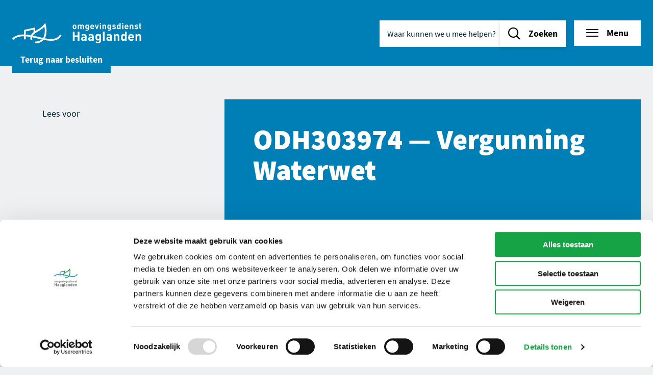

--- FILE ---
content_type: text/html; charset=UTF-8
request_url: https://omgevingsdiensthaaglanden.nl/besluiten/odh303974/
body_size: 9001
content:
<!DOCTYPE html>
<html lang="nl-NL">
<head>
    <meta charset="UTF-8" />
    <meta name="viewport" content="width=device-width, initial-scale=1" />
    <meta name="application-name" content="Omgevingsdienst Haaglanden"/>

    <meta name='robots' content='index, follow, max-image-preview:large, max-snippet:-1, max-video-preview:-1' />
	<style>img:is([sizes="auto" i], [sizes^="auto," i]) { contain-intrinsic-size: 3000px 1500px }</style>
	
	<!-- This site is optimized with the Yoast SEO Premium plugin v22.1 (Yoast SEO v22.4) - https://yoast.com/wordpress/plugins/seo/ -->
	<title>ODH303974 - Omgevingsdienst Haaglanden</title>
	<link rel="canonical" href="https://omgevingsdiensthaaglanden.nl/besluiten/odh303974/" />
	<meta property="og:locale" content="nl_NL" />
	<meta property="og:type" content="article" />
	<meta property="og:title" content="ODH303974" />
	<meta property="og:url" content="https://omgevingsdiensthaaglanden.nl/besluiten/odh303974/" />
	<meta property="og:site_name" content="Omgevingsdienst Haaglanden" />
	<meta property="article:modified_time" content="2023-03-30T04:32:31+00:00" />
	<meta name="twitter:card" content="summary_large_image" />
	<script type="application/ld+json" class="yoast-schema-graph">{"@context":"https://schema.org","@graph":[{"@type":"WebPage","@id":"https://omgevingsdiensthaaglanden.nl/besluiten/odh303974/","url":"https://omgevingsdiensthaaglanden.nl/besluiten/odh303974/","name":"ODH303974 - Omgevingsdienst Haaglanden","isPartOf":{"@id":"https://omgevingsdiensthaaglanden.nl/#website"},"datePublished":"2022-05-01T22:00:00+00:00","dateModified":"2023-03-30T04:32:31+00:00","breadcrumb":{"@id":"https://omgevingsdiensthaaglanden.nl/besluiten/odh303974/#breadcrumb"},"inLanguage":"nl-NL","potentialAction":[{"@type":"ReadAction","target":["https://omgevingsdiensthaaglanden.nl/besluiten/odh303974/"]}]},{"@type":"BreadcrumbList","@id":"https://omgevingsdiensthaaglanden.nl/besluiten/odh303974/#breadcrumb","itemListElement":[{"@type":"ListItem","position":1,"name":"Home","item":"https://omgevingsdiensthaaglanden.nl/"},{"@type":"ListItem","position":2,"name":"Besluiten","item":"https://omgevingsdiensthaaglanden.nl/besluiten/"},{"@type":"ListItem","position":3,"name":"ODH303974"}]},{"@type":"WebSite","@id":"https://omgevingsdiensthaaglanden.nl/#website","url":"https://omgevingsdiensthaaglanden.nl/","name":"Omgevingsdienst Haaglanden","description":"","publisher":{"@id":"https://omgevingsdiensthaaglanden.nl/#organization"},"potentialAction":[{"@type":"SearchAction","target":{"@type":"EntryPoint","urlTemplate":"https://omgevingsdiensthaaglanden.nl/?s={search_term_string}"},"query-input":"required name=search_term_string"}],"inLanguage":"nl-NL"},{"@type":"Organization","@id":"https://omgevingsdiensthaaglanden.nl/#organization","name":"Omgevingsdienst Haaglanden","url":"https://omgevingsdiensthaaglanden.nl/","logo":{"@type":"ImageObject","inLanguage":"nl-NL","@id":"https://omgevingsdiensthaaglanden.nl/#/schema/logo/image/","url":"https://omgevingsdiensthaaglanden.nl/wp-content/uploads/logo.png","contentUrl":"https://omgevingsdiensthaaglanden.nl/wp-content/uploads/logo.png","width":253,"height":40,"caption":"Omgevingsdienst Haaglanden"},"image":{"@id":"https://omgevingsdiensthaaglanden.nl/#/schema/logo/image/"}}]}</script>
	<!-- / Yoast SEO Premium plugin. -->



<style id='wp-emoji-styles-inline-css' type='text/css'>

	img.wp-smiley, img.emoji {
		display: inline !important;
		border: none !important;
		box-shadow: none !important;
		height: 1em !important;
		width: 1em !important;
		margin: 0 0.07em !important;
		vertical-align: -0.1em !important;
		background: none !important;
		padding: 0 !important;
	}
</style>
<style id='classic-theme-styles-inline-css' type='text/css'>
/*! This file is auto-generated */
.wp-block-button__link{color:#fff;background-color:#32373c;border-radius:9999px;box-shadow:none;text-decoration:none;padding:calc(.667em + 2px) calc(1.333em + 2px);font-size:1.125em}.wp-block-file__button{background:#32373c;color:#fff;text-decoration:none}
</style>
<style id='global-styles-inline-css' type='text/css'>
:root{--wp--preset--aspect-ratio--square: 1;--wp--preset--aspect-ratio--4-3: 4/3;--wp--preset--aspect-ratio--3-4: 3/4;--wp--preset--aspect-ratio--3-2: 3/2;--wp--preset--aspect-ratio--2-3: 2/3;--wp--preset--aspect-ratio--16-9: 16/9;--wp--preset--aspect-ratio--9-16: 9/16;--wp--preset--color--black: #000000;--wp--preset--color--cyan-bluish-gray: #abb8c3;--wp--preset--color--white: #ffffff;--wp--preset--color--pale-pink: #f78da7;--wp--preset--color--vivid-red: #cf2e2e;--wp--preset--color--luminous-vivid-orange: #ff6900;--wp--preset--color--luminous-vivid-amber: #fcb900;--wp--preset--color--light-green-cyan: #7bdcb5;--wp--preset--color--vivid-green-cyan: #00d084;--wp--preset--color--pale-cyan-blue: #8ed1fc;--wp--preset--color--vivid-cyan-blue: #0693e3;--wp--preset--color--vivid-purple: #9b51e0;--wp--preset--gradient--vivid-cyan-blue-to-vivid-purple: linear-gradient(135deg,rgb(6,147,227) 0%,rgb(155,81,224) 100%);--wp--preset--gradient--light-green-cyan-to-vivid-green-cyan: linear-gradient(135deg,rgb(122,220,180) 0%,rgb(0,208,130) 100%);--wp--preset--gradient--luminous-vivid-amber-to-luminous-vivid-orange: linear-gradient(135deg,rgb(252,185,0) 0%,rgb(255,105,0) 100%);--wp--preset--gradient--luminous-vivid-orange-to-vivid-red: linear-gradient(135deg,rgb(255,105,0) 0%,rgb(207,46,46) 100%);--wp--preset--gradient--very-light-gray-to-cyan-bluish-gray: linear-gradient(135deg,rgb(238,238,238) 0%,rgb(169,184,195) 100%);--wp--preset--gradient--cool-to-warm-spectrum: linear-gradient(135deg,rgb(74,234,220) 0%,rgb(151,120,209) 20%,rgb(207,42,186) 40%,rgb(238,44,130) 60%,rgb(251,105,98) 80%,rgb(254,248,76) 100%);--wp--preset--gradient--blush-light-purple: linear-gradient(135deg,rgb(255,206,236) 0%,rgb(152,150,240) 100%);--wp--preset--gradient--blush-bordeaux: linear-gradient(135deg,rgb(254,205,165) 0%,rgb(254,45,45) 50%,rgb(107,0,62) 100%);--wp--preset--gradient--luminous-dusk: linear-gradient(135deg,rgb(255,203,112) 0%,rgb(199,81,192) 50%,rgb(65,88,208) 100%);--wp--preset--gradient--pale-ocean: linear-gradient(135deg,rgb(255,245,203) 0%,rgb(182,227,212) 50%,rgb(51,167,181) 100%);--wp--preset--gradient--electric-grass: linear-gradient(135deg,rgb(202,248,128) 0%,rgb(113,206,126) 100%);--wp--preset--gradient--midnight: linear-gradient(135deg,rgb(2,3,129) 0%,rgb(40,116,252) 100%);--wp--preset--font-size--small: 13px;--wp--preset--font-size--medium: 20px;--wp--preset--font-size--large: 36px;--wp--preset--font-size--x-large: 42px;--wp--preset--spacing--20: 0.44rem;--wp--preset--spacing--30: 0.67rem;--wp--preset--spacing--40: 1rem;--wp--preset--spacing--50: 1.5rem;--wp--preset--spacing--60: 2.25rem;--wp--preset--spacing--70: 3.38rem;--wp--preset--spacing--80: 5.06rem;--wp--preset--shadow--natural: 6px 6px 9px rgba(0, 0, 0, 0.2);--wp--preset--shadow--deep: 12px 12px 50px rgba(0, 0, 0, 0.4);--wp--preset--shadow--sharp: 6px 6px 0px rgba(0, 0, 0, 0.2);--wp--preset--shadow--outlined: 6px 6px 0px -3px rgb(255, 255, 255), 6px 6px rgb(0, 0, 0);--wp--preset--shadow--crisp: 6px 6px 0px rgb(0, 0, 0);}:where(.is-layout-flex){gap: 0.5em;}:where(.is-layout-grid){gap: 0.5em;}body .is-layout-flex{display: flex;}.is-layout-flex{flex-wrap: wrap;align-items: center;}.is-layout-flex > :is(*, div){margin: 0;}body .is-layout-grid{display: grid;}.is-layout-grid > :is(*, div){margin: 0;}:where(.wp-block-columns.is-layout-flex){gap: 2em;}:where(.wp-block-columns.is-layout-grid){gap: 2em;}:where(.wp-block-post-template.is-layout-flex){gap: 1.25em;}:where(.wp-block-post-template.is-layout-grid){gap: 1.25em;}.has-black-color{color: var(--wp--preset--color--black) !important;}.has-cyan-bluish-gray-color{color: var(--wp--preset--color--cyan-bluish-gray) !important;}.has-white-color{color: var(--wp--preset--color--white) !important;}.has-pale-pink-color{color: var(--wp--preset--color--pale-pink) !important;}.has-vivid-red-color{color: var(--wp--preset--color--vivid-red) !important;}.has-luminous-vivid-orange-color{color: var(--wp--preset--color--luminous-vivid-orange) !important;}.has-luminous-vivid-amber-color{color: var(--wp--preset--color--luminous-vivid-amber) !important;}.has-light-green-cyan-color{color: var(--wp--preset--color--light-green-cyan) !important;}.has-vivid-green-cyan-color{color: var(--wp--preset--color--vivid-green-cyan) !important;}.has-pale-cyan-blue-color{color: var(--wp--preset--color--pale-cyan-blue) !important;}.has-vivid-cyan-blue-color{color: var(--wp--preset--color--vivid-cyan-blue) !important;}.has-vivid-purple-color{color: var(--wp--preset--color--vivid-purple) !important;}.has-black-background-color{background-color: var(--wp--preset--color--black) !important;}.has-cyan-bluish-gray-background-color{background-color: var(--wp--preset--color--cyan-bluish-gray) !important;}.has-white-background-color{background-color: var(--wp--preset--color--white) !important;}.has-pale-pink-background-color{background-color: var(--wp--preset--color--pale-pink) !important;}.has-vivid-red-background-color{background-color: var(--wp--preset--color--vivid-red) !important;}.has-luminous-vivid-orange-background-color{background-color: var(--wp--preset--color--luminous-vivid-orange) !important;}.has-luminous-vivid-amber-background-color{background-color: var(--wp--preset--color--luminous-vivid-amber) !important;}.has-light-green-cyan-background-color{background-color: var(--wp--preset--color--light-green-cyan) !important;}.has-vivid-green-cyan-background-color{background-color: var(--wp--preset--color--vivid-green-cyan) !important;}.has-pale-cyan-blue-background-color{background-color: var(--wp--preset--color--pale-cyan-blue) !important;}.has-vivid-cyan-blue-background-color{background-color: var(--wp--preset--color--vivid-cyan-blue) !important;}.has-vivid-purple-background-color{background-color: var(--wp--preset--color--vivid-purple) !important;}.has-black-border-color{border-color: var(--wp--preset--color--black) !important;}.has-cyan-bluish-gray-border-color{border-color: var(--wp--preset--color--cyan-bluish-gray) !important;}.has-white-border-color{border-color: var(--wp--preset--color--white) !important;}.has-pale-pink-border-color{border-color: var(--wp--preset--color--pale-pink) !important;}.has-vivid-red-border-color{border-color: var(--wp--preset--color--vivid-red) !important;}.has-luminous-vivid-orange-border-color{border-color: var(--wp--preset--color--luminous-vivid-orange) !important;}.has-luminous-vivid-amber-border-color{border-color: var(--wp--preset--color--luminous-vivid-amber) !important;}.has-light-green-cyan-border-color{border-color: var(--wp--preset--color--light-green-cyan) !important;}.has-vivid-green-cyan-border-color{border-color: var(--wp--preset--color--vivid-green-cyan) !important;}.has-pale-cyan-blue-border-color{border-color: var(--wp--preset--color--pale-cyan-blue) !important;}.has-vivid-cyan-blue-border-color{border-color: var(--wp--preset--color--vivid-cyan-blue) !important;}.has-vivid-purple-border-color{border-color: var(--wp--preset--color--vivid-purple) !important;}.has-vivid-cyan-blue-to-vivid-purple-gradient-background{background: var(--wp--preset--gradient--vivid-cyan-blue-to-vivid-purple) !important;}.has-light-green-cyan-to-vivid-green-cyan-gradient-background{background: var(--wp--preset--gradient--light-green-cyan-to-vivid-green-cyan) !important;}.has-luminous-vivid-amber-to-luminous-vivid-orange-gradient-background{background: var(--wp--preset--gradient--luminous-vivid-amber-to-luminous-vivid-orange) !important;}.has-luminous-vivid-orange-to-vivid-red-gradient-background{background: var(--wp--preset--gradient--luminous-vivid-orange-to-vivid-red) !important;}.has-very-light-gray-to-cyan-bluish-gray-gradient-background{background: var(--wp--preset--gradient--very-light-gray-to-cyan-bluish-gray) !important;}.has-cool-to-warm-spectrum-gradient-background{background: var(--wp--preset--gradient--cool-to-warm-spectrum) !important;}.has-blush-light-purple-gradient-background{background: var(--wp--preset--gradient--blush-light-purple) !important;}.has-blush-bordeaux-gradient-background{background: var(--wp--preset--gradient--blush-bordeaux) !important;}.has-luminous-dusk-gradient-background{background: var(--wp--preset--gradient--luminous-dusk) !important;}.has-pale-ocean-gradient-background{background: var(--wp--preset--gradient--pale-ocean) !important;}.has-electric-grass-gradient-background{background: var(--wp--preset--gradient--electric-grass) !important;}.has-midnight-gradient-background{background: var(--wp--preset--gradient--midnight) !important;}.has-small-font-size{font-size: var(--wp--preset--font-size--small) !important;}.has-medium-font-size{font-size: var(--wp--preset--font-size--medium) !important;}.has-large-font-size{font-size: var(--wp--preset--font-size--large) !important;}.has-x-large-font-size{font-size: var(--wp--preset--font-size--x-large) !important;}
:where(.wp-block-post-template.is-layout-flex){gap: 1.25em;}:where(.wp-block-post-template.is-layout-grid){gap: 1.25em;}
:where(.wp-block-columns.is-layout-flex){gap: 2em;}:where(.wp-block-columns.is-layout-grid){gap: 2em;}
:root :where(.wp-block-pullquote){font-size: 1.5em;line-height: 1.6;}
</style>
<link rel='stylesheet' id='searchwp-forms-css' href='https://omgevingsdiensthaaglanden.nl/wp-content/plugins/searchwp/assets/css/frontend/search-forms.css?ver=4.3.5' type='text/css' media='all' />
<script type="text/javascript" id="wpgmza_data-js-extra">
/* <![CDATA[ */
var wpgmza_google_api_status = {"message":"Engine is not google-maps","code":"ENGINE_NOT_GOOGLE_MAPS"};
/* ]]> */
</script>
<script type="text/javascript" src="https://omgevingsdiensthaaglanden.nl/wp-content/plugins/wp-google-maps/wpgmza_data.js?ver=6.8.3" id="wpgmza_data-js"></script>
<script type="text/javascript" src="https://omgevingsdiensthaaglanden.nl/wp/wp-includes/js/jquery/jquery.min.js?ver=3.7.1" id="jquery-core-js"></script>
<script type="text/javascript" src="https://omgevingsdiensthaaglanden.nl/wp/wp-includes/js/jquery/jquery-migrate.min.js?ver=3.4.1" id="jquery-migrate-js"></script>
<script></script><link rel="EditURI" type="application/rsd+xml" title="RSD" href="https://omgevingsdiensthaaglanden.nl/wp/xmlrpc.php?rsd" />
<link rel='shortlink' href='https://omgevingsdiensthaaglanden.nl/?p=5437' />
<link rel="alternate" title="oEmbed (JSON)" type="application/json+oembed" href="https://omgevingsdiensthaaglanden.nl/wp-json/oembed/1.0/embed?url=https%3A%2F%2Fomgevingsdiensthaaglanden.nl%2Fbesluiten%2Fodh303974%2F" />
<link rel="alternate" title="oEmbed (XML)" type="text/xml+oembed" href="https://omgevingsdiensthaaglanden.nl/wp-json/oembed/1.0/embed?url=https%3A%2F%2Fomgevingsdiensthaaglanden.nl%2Fbesluiten%2Fodh303974%2F&#038;format=xml" />


    <link rel="stylesheet" href="https://omgevingsdiensthaaglanden.nl/wp-content/themes/omgevingsdiensthaaglanden/dist/css/style.min.css?ver=85" />

    <link rel="apple-touch-icon-precomposed" sizes="57x57" href="https://omgevingsdiensthaaglanden.nl/wp-content/themes/omgevingsdiensthaaglanden/dist/img/favicon/apple-touch-icon-57x57.png" />
    <link rel="apple-touch-icon-precomposed" sizes="114x114" href="https://omgevingsdiensthaaglanden.nl/wp-content/themes/omgevingsdiensthaaglanden/dist/img/favicon/apple-touch-icon-114x114.png" />
    <link rel="apple-touch-icon-precomposed" sizes="72x72" href="https://omgevingsdiensthaaglanden.nl/wp-content/themes/omgevingsdiensthaaglanden/dist/img/favicon/apple-touch-icon-72x72.png" />
    <link rel="apple-touch-icon-precomposed" sizes="144x144" href="https://omgevingsdiensthaaglanden.nl/wp-content/themes/omgevingsdiensthaaglanden/dist/img/favicon/apple-touch-icon-144x144.png" />
    <link rel="apple-touch-icon-precomposed" sizes="60x60" href="https://omgevingsdiensthaaglanden.nl/wp-content/themes/omgevingsdiensthaaglanden/dist/img/favicon/apple-touch-icon-60x60.png" />
    <link rel="apple-touch-icon-precomposed" sizes="120x120" href="https://omgevingsdiensthaaglanden.nl/wp-content/themes/omgevingsdiensthaaglanden/dist/img/favicon/apple-touch-icon-120x120.png" />
    <link rel="apple-touch-icon-precomposed" sizes="76x76" href="https://omgevingsdiensthaaglanden.nl/wp-content/themes/omgevingsdiensthaaglanden/dist/img/favicon/apple-touch-icon-76x76.png" />
    <link rel="apple-touch-icon-precomposed" sizes="152x152" href="https://omgevingsdiensthaaglanden.nl/wp-content/themes/omgevingsdiensthaaglanden/dist/img/favicon/apple-touch-icon-152x152.png" />
    <link rel="icon" type="image/png" href="https://omgevingsdiensthaaglanden.nl/wp-content/themes/omgevingsdiensthaaglanden/dist/img/favicon/favicon-196x196.png" sizes="196x196" />
    <link rel="icon" type="image/png" href="https://omgevingsdiensthaaglanden.nl/wp-content/themes/omgevingsdiensthaaglanden/dist/img/favicon/favicon-96x96.png" sizes="96x96" />
    <link rel="icon" type="image/png" href="https://omgevingsdiensthaaglanden.nl/wp-content/themes/omgevingsdiensthaaglanden/dist/img/favicon/favicon-32x32.png" sizes="32x32" />
    <link rel="icon" type="image/png" href="https://omgevingsdiensthaaglanden.nl/wp-content/themes/omgevingsdiensthaaglanden/dist/img/favicon/favicon-16x16.png" sizes="16x16" />
    <link rel="icon" type="image/png" href="https://omgevingsdiensthaaglanden.nl/wp-content/themes/omgevingsdiensthaaglanden/dist/img/favicon/favicon-128.png" sizes="128x128" />
    <meta name="msapplication-TileColor" content="https://omgevingsdiensthaaglanden.nl/wp-content/themes/omgevingsdiensthaaglanden/dist/img/favicon/#FFFFFF" />
    <meta name="msapplication-TileImage" content="https://omgevingsdiensthaaglanden.nl/wp-content/themes/omgevingsdiensthaaglanden/dist/img/favicon/mstile-144x144.png" />
    <meta name="msapplication-square70x70logo" content="https://omgevingsdiensthaaglanden.nl/wp-content/themes/omgevingsdiensthaaglanden/dist/img/favicon/mstile-70x70.png" />
    <meta name="msapplication-square150x150logo" content="https://omgevingsdiensthaaglanden.nl/wp-content/themes/omgevingsdiensthaaglanden/dist/img/favicon/mstile-150x150.png" />
    <meta name="msapplication-wide310x150logo" content="https://omgevingsdiensthaaglanden.nl/wp-content/themes/omgevingsdiensthaaglanden/dist/img/favicon/mstile-310x150.png" />
    <meta name="msapplication-square310x310logo" content="https://omgevingsdiensthaaglanden.nl/wp-content/themes/omgevingsdiensthaaglanden/dist/img/favicon/mstile-310x310.png" />
    
    <!-- Google Tag Manager -->
<script>(function(w,d,s,l,i){w[l]=w[l]||[];w[l].push(
{'gtm.start': new Date().getTime(),event:'gtm.js'}
);var f=d.getElementsByTagName(s)[0],
j=d.createElement(s),dl=l!='dataLayer'?'&l='+l:'';j.async=true;j.src=
'https://www.googletagmanager.com/gtm.js?id='+i+dl;f.parentNode.insertBefore(j,f);
})(window,document,'script','dataLayer','GTM-PR3N3MS');</script>
<!-- End Google Tag Manager -->

    <script src="//cdn-eu.readspeaker.com/script/12754/webReader/webReader.js?pids=wr" type="text/javascript" id="rs_req_Init"></script>
</head>

<body class="wp-singular decision-template-default single single-decision postid-5437 wp-theme-omgevingsdiensthaaglanden wpb-js-composer js-comp-ver-7.3 vc_responsive preload">

    <!-- Google Tag Manager (noscript) -->
<noscript><iframe src="https://www.googletagmanager.com/ns.html?id=GTM-PR3N3MS"
height="0" width="0" style="display:none;visibility:hidden"></iframe></noscript>
<!-- End Google Tag Manager (noscript) -->


    <div data-focusable-area>
    <header id="header">
                <div class="row column header-column">
            <div class="header-inner">

                <div class="skip-links">
    <ul>
        <li>
            <a href="#main" class="show-on-focus button green">
                Naar inhoud
            </a>
        </li>
        <li>
            <a href="#menu-button" class="show-on-focus button green">
                Naar navigatie
            </a>
        </li>
    </ul>
</div>

                <a href="https://omgevingsdiensthaaglanden.nl" class="logo mobile hide-for-large">
    <img src="https://omgevingsdiensthaaglanden.nl/wp-content/themes/omgevingsdiensthaaglanden/dist/img/logo-mobile.svg" alt="Logo Omgevingsdienst Haaglanden"/>
</a>
<a href="https://omgevingsdiensthaaglanden.nl" class="logo show-for-large">
    <img src="https://omgevingsdiensthaaglanden.nl/wp-content/themes/omgevingsdiensthaaglanden/dist/img/logo.svg" alt="Logo Omgevingsdienst Haaglanden"/>
</a>

                <ul class="top-menu">
                    <li>
                        <button class="search-button" data-trigger="search" data-trigger-close="menu" title="Zoeken" aria-expanded="false"><span class="show-for-sr">Zoeken</span></button>

                        <div class="search-form" data-autocomplete data-autocomplete-no-results="Geen resultaten gevonden.">
    <form method="get" action="https://omgevingsdiensthaaglanden.nl" autocomplete="off">
        <label class="show-for-sr" for="search-header">Waar kunnen we u mee helpen?</label>
        <input id="search-header" name="s" type="search" placeholder="Waar kunnen we u mee helpen?" aria-expanded="false" aria-autocomplete="list" aria-controls="autocomplete-header" />
        <button type="submit" class="button"><span>Zoeken</span></button>
    </form>
    <div class="autocomplete">
        <ul id="autocomplete-header" role="listbox" aria-hidden="true"></ul>
    </div>
</div>

                    </li>

                    
                    <li>
                        <button class="button white with-icon icon-left menu readspeaker__read"
                        data-trigger="menu"
                        data-trigger-close="search"
                        aria-expanded="false"
                        title="Menu"
                        id="menu-button"
                        >Menu</button>
                    </li>
                </ul>

                
            </div>
        </div>
    </header>

    <section id="menu-overlay">
        <div class="menu-overlay-content" data-menu-overlay>
            <div class="row expanded">
                <div class="column small-12 large-6 xlarge-7 left-column">
                    <div class="menu-overlay-inner">
                        <h3 class="show-more selected readspeaker__read">Vind informatie over...</h3>

                        
    <nav class="primary-menu" role="navigation">
        <ul>

            
                <li class=" menu-item menu-item-type-custom menu-item-object-custom menu-item-11241">
                    <a href="https://omgevingsdiensthaaglanden.nl/themas/team-advies/" class="readspeaker__read">Advies</a>
                </li>

            
                <li class=" menu-item menu-item-type-post_type menu-item-object-odh-theme menu-item-1060">
                    <a href="https://omgevingsdiensthaaglanden.nl/themas/afval/" class="readspeaker__read">Afval</a>
                </li>

            
                <li class=" menu-item menu-item-type-post_type menu-item-object-odh-theme menu-item-1061">
                    <a href="https://omgevingsdiensthaaglanden.nl/themas/asbest/" class="readspeaker__read">Asbest</a>
                </li>

            
                <li class=" menu-item menu-item-type-post_type menu-item-object-odh-theme menu-item-1062">
                    <a href="https://omgevingsdiensthaaglanden.nl/themas/bodem/" class="readspeaker__read">Bodem</a>
                </li>

            
                <li class=" menu-item menu-item-type-custom menu-item-object-custom menu-item-10541">
                    <a href="https://omgevingsdiensthaaglanden.nl/themas/circulaire-economie/" class="readspeaker__read">Circulaire economie</a>
                </li>

            
                <li class=" menu-item menu-item-type-post_type menu-item-object-odh-theme menu-item-1063">
                    <a href="https://omgevingsdiensthaaglanden.nl/themas/energie-en-duurzaamheid/" class="readspeaker__read">Energie en duurzaamheid</a>
                </li>

            
                <li class=" menu-item menu-item-type-post_type menu-item-object-odh-theme menu-item-1064">
                    <a href="https://omgevingsdiensthaaglanden.nl/themas/geluid/" class="readspeaker__read">Geluid</a>
                </li>

            
                <li class=" menu-item menu-item-type-post_type menu-item-object-odh-theme menu-item-1065">
                    <a href="https://omgevingsdiensthaaglanden.nl/themas/glastuinbouw/" class="readspeaker__read">Glastuinbouw</a>
                </li>

            
                <li class=" menu-item menu-item-type-post_type menu-item-object-odh-theme menu-item-1066">
                    <a href="https://omgevingsdiensthaaglanden.nl/themas/grondwater/" class="readspeaker__read">Grondwater</a>
                </li>

            
                <li class=" menu-item menu-item-type-post_type menu-item-object-odh-theme menu-item-5419">
                    <a href="https://omgevingsdiensthaaglanden.nl/themas/horeca/" class="readspeaker__read">Horeca</a>
                </li>

            
                <li class=" menu-item menu-item-type-post_type menu-item-object-odh-theme menu-item-1068">
                    <a href="https://omgevingsdiensthaaglanden.nl/themas/licht/" class="readspeaker__read">Licht</a>
                </li>

            
                <li class=" menu-item menu-item-type-post_type menu-item-object-odh-theme menu-item-1069">
                    <a href="https://omgevingsdiensthaaglanden.nl/themas/lucht/" class="readspeaker__read">Lucht</a>
                </li>

            
                <li class=" menu-item menu-item-type-post_type menu-item-object-odh-theme menu-item-1070">
                    <a href="https://omgevingsdiensthaaglanden.nl/themas/natuurbescherming/" class="readspeaker__read">Natuur</a>
                </li>

            
                <li class=" menu-item menu-item-type-custom menu-item-object-custom menu-item-10995">
                    <a href="https://omgevingsdiensthaaglanden.nl/themas/odh-geokaarten/" class="readspeaker__read">ODH Geokaarten</a>
                </li>

            
                <li class=" menu-item menu-item-type-post_type menu-item-object-odh-theme menu-item-440">
                    <a href="https://omgevingsdiensthaaglanden.nl/themas/veiligheid/" class="readspeaker__read">Veiligheid</a>
                </li>

            
                <li class=" menu-item menu-item-type-post_type menu-item-object-odh-theme menu-item-1054">
                    <a href="https://omgevingsdiensthaaglanden.nl/themas/vuurwerk/" class="readspeaker__read">Vuurwerk</a>
                </li>

            
        </ul>
    </nav>


                    </div>
                </div>
                <div class="column small-12 large-6 xlarge-5 right-column">
                    <div class="menu-overlay-inner">
                        <h3 class="readspeaker__read">Actueel</h3>

                        
    <nav class="secondary-menu" role="navigation">
        <ul>

            
                <li class=" menu-item menu-item-type-post_type menu-item-object-page menu-item-8203">
                    <a href="https://omgevingsdiensthaaglanden.nl/bekendmakingen/" class="readspeaker__read">Bekendmakingen</a>
                </li>

            
                <li class=" menu-item menu-item-type-post_type menu-item-object-page menu-item-8204">
                    <a href="https://omgevingsdiensthaaglanden.nl/besluiten/" class="readspeaker__read">Besluiten</a>
                </li>

            
                <li class=" menu-item menu-item-type-post_type menu-item-object-page menu-item-1074">
                    <a href="https://omgevingsdiensthaaglanden.nl/dossiers/" class="readspeaker__read">Dossiers</a>
                </li>

            
                <li class=" menu-item menu-item-type-post_type menu-item-object-page menu-item-441">
                    <a href="https://omgevingsdiensthaaglanden.nl/nieuws-agenda/" class="readspeaker__read">Nieuws & agenda</a>
                </li>

            
        </ul>
    </nav>


                        <h3 class="readspeaker__read">Organisatie</h3>

                        
    <nav class="secondary-menu" role="navigation">
        <ul>

            
                <li class=" menu-item menu-item-type-post_type menu-item-object-page menu-item-807">
                    <a href="https://omgevingsdiensthaaglanden.nl/over-ons/" class="readspeaker__read">Over ons</a>
                </li>

            
                <li class=" menu-item menu-item-type-post_type menu-item-object-page menu-item-1076">
                    <a href="https://omgevingsdiensthaaglanden.nl/werken-bij/" class="readspeaker__read">Werken bij</a>
                </li>

            
                <li class=" menu-item menu-item-type-post_type menu-item-object-page menu-item-519">
                    <a href="https://omgevingsdiensthaaglanden.nl/contact/" class="readspeaker__read">Neem contact op</a>
                </li>

            
        </ul>
    </nav>


                        
                    </div>
                </div>
            </div>
        </div>
    </section>
</div>

<div class="mobile-search">

    <div class="search-form" data-autocomplete data-autocomplete-no-results="Geen resultaten gevonden.">
    <form method="get" action="https://omgevingsdiensthaaglanden.nl" autocomplete="off">
        <label class="show-for-sr" for="search-mobile">Waar kunnen we u mee helpen?</label>
        <input id="search-mobile" name="s" type="search" placeholder="Waar kunnen we u mee helpen?" aria-expanded="false" aria-autocomplete="list" aria-controls="autocomplete-mobile" />
        <button type="submit" class="button"><span>Zoeken</span></button>
    </form>
    <div class="autocomplete">
        <ul id="autocomplete-mobile" role="listbox" aria-hidden="true"></ul>
    </div>
</div>

</div>

<div class="search-overlay"></div>

    	

<div class="keyvisual ">

    
    
</div>

    <main id="main" role="main">
        <div class="block-wrapper">

                        
	<div class="grid-wrapper single-decision">
		<div class="row">
			<div class="column small-12 large-4">

				<div class="show-for-large">

					
    <div class="button-wrapper">
        <div class="back-to-button">
            <a href="https://omgevingsdiensthaaglanden.nl/besluiten/" class="button blue">Terug naar <span>Besluiten</span></a>
        </div>
    </div>


				</div>

			</div>
		</div>
		<div class="row">
			<div class="column small-12 large-3">
				<div class="readspeaker-button-container">
					<div id="readspeaker_button1" class="rs_skip rsbtn rs_preserve">
						<a rel="nofollow" class="rsbtn_play" accesskey="L" title="Laat de tekst voorlezen met ReadSpeaker webReader" href="//app-eu.readspeaker.com/cgi-bin/rsent?customerid=12754&amp;lang=nl_nl&amp;readclass=readspeaker__read&amp;url=https%3A%2F%2Fomgevingsdiensthaaglanden.nl">
							<span class="rsbtn_left rsimg rspart">
								<span class="rsbtn_text">
									<span>Lees voor</span>
								</span>
							</span>
							<span class="rsbtn_right rsimg rsplay rspart"></span>
						</a>
					</div>
				</div>
			</div>
			<div class="column small-12 large-8 large-offset-1">

				<div class="introtext-small">
					<h1 class="readspeaker__read">
						ODH303974
						—
						Vergunning Waterwet</h1>
					<div class="company-info">
						<span></span>
					</div>
				</div>

				<section class="block single-decision-detail">

											<h3 class="readspeaker__read">Registratienummer</h3>
						<p class="readspeaker__read">00047624</p>
					
											<h3 class="readspeaker__read">Zaaknummer</h3>
						<p class="readspeaker__read">01024827</p>
					
											<h3 class="readspeaker__read">Datum verzonden</h3>
						<p class="readspeaker__read">02-05-2022</p>
					
											<h3 class="readspeaker__read">Zaaktype</h3>
						<p class="readspeaker__read">Vergunning Waterwet</p>
					
											<h3 class="readspeaker__read">Adres</h3>
						<p class="readspeaker__read">Noordelijk Havenhoofd Scheveningen</p>
					
											<h3 class="readspeaker__read">Datum laatste update</h3>
						<p class="readspeaker__read">30-03-2023</p>
					
											<h3 class="readspeaker__read">Bijlage</h3>
						<a href="https://omgevingsdiensthaaglanden.nl/wp-content/uploads/besluiten/2023/03/30/50096019-d171-4f3e-bfd4-2ccaaec4402b/Besluit%20op%20aanvraag%2001024827-ODH303974_AVG.pdf" class="button green with-icon icon-left download readspeaker__read" target="_blank">
							Besluit op aanvraag 01024827-ODH303974_AVG.pdf
						</a>
					
				</section>

								

			</div>
		</div>
	</div>


        </div>
    </main>

    <footer id="footer">
    <div class="row">
        <div class="column small-12 medium-6 large-3">
            <div class="footer-block">

                
                    <h3 class="readspeaker__read">Contact</h3>

                
                
                    <p class="readspeaker__read">Ma t/m vr 09.00 tot 17:00 uur</p>

                
                
                                        
                    <a class="icon-link icon-left phone readspeaker__read" href="tel:0702189900" aria-label="Contact algemeen: (070) 21 899 00">(070) 21 899 00</a>

                
                
                
                    <div>
                        <a class="button light-grey with-icon icon-right arrow-right readspeaker__read" href="https://omgevingsdiensthaaglanden.nl/contact/" target="">Stuur ons een bericht</a>
                    </div>

                
            </div>

            <div class="footer-block">

                
                    <h3 class="readspeaker__read">Volg ons </h3>

                
                <ul class="social-nav">

                    
                        <li>
                            <a href="https://www.linkedin.com/company/omgevingsdienst-haaglanden/" class="linkedin" title="LinkedIn" target="_blank">
                                <span class="show-for-sr">LinkedIn Omgevingsdienst Haaglanden (opent in een nieuw tabblad)</span>
                            </a>
                        </li>

                    
                    
                        <li>
                            <a href="https://www.instagram.com/omgevingsdiensthaaglanden/" class="instagram" title="Instagram" target="_blank">
                                <span class="show-for-sr">Instagram Omgevingsdienst Haaglanden (opent in een nieuw tabblad)</span>
                            </a>
                        </li>

                    
                    
                        <li>
                            <a href="https://twitter.com/odhl" class="twitter" title="X" target="_blank">
                                <span class="show-for-sr">X Omgevingsdienst Haaglanden (opent in een nieuw tabblad)</span>
                            </a>
                        </li>

                    

                    
                        <li>
                            <a href="https://www.facebook.com/profile.php?id=100069378752285" class="facebook" title="Facebook" target="_blank">
                                <span class="show-for-sr">Facebook Omgevingsdienst Haaglanden (opent in een nieuw tabblad)</span>
                            </a>
                        </li>

                    
                </ul>

                
            </div>
        </div>
        <div class="column small-12 medium-6 large-3">
            <div class="footer-block">

                
                    <h3 class="readspeaker__read">Overlast melden?</h3>

                
                
                    <p class="readspeaker__read">U kunt 24/7 een milieuklacht indienen</p>

                
                
                    <a class="icon-link icon-left phone readspeaker__read" href="tel:0888333555" aria-label="Overlast melden?: 0888 - 333 555">0888 - 333 555</a>

                
            </div>
            <div class="footer-block">

                
                    <h3 class="readspeaker__read">Adres</h3>

                
                
                    <div class="readspeaker__read"><p>Zuid-Hollandplein 1<br />
2596 AW Den Haag</p>
<p><a href="https://goo.gl/maps/mTgVTaiBrfRKAc5J9" rel="noopener" aria-label="Google Maps, adres: Zuid-Hollandplein 1, Den Haag (opent in een nieuw tabblad)"><span aria-hidden="true">Route met Google Maps</span></a></p>
</div>

                
            </div>
        </div>
        <div class="column small-12 medium-6 large-6">
            <div class="footer-block">

                
                    <h3 class="readspeaker__read">Ons werkgebied</h3>

                
                
                    <img class="footer-map-image" alt="Ons werkgebied" src="https://omgevingsdiensthaaglanden.nl/wp-content/uploads/Werkgebied-ODH.png"/>

                
                
            </div>
        </div>
    </div>
    <div class="row column">

        <nav class="copyright">
            <ul>
                <li>
                    <a href="https://omgevingsdiensthaaglanden.nl">
    <img src="https://omgevingsdiensthaaglanden.nl/wp-content/themes/omgevingsdiensthaaglanden/dist/img/footer-logo.svg" alt="Logo Omgevingsdienst Haaglanden"/>
</a>
                </li>
                <li class="readspeaker__read">Omgevingsdienst Haaglanden &copy; 2026</li>

                
                    <li>
                        <a href="https://omgevingsdiensthaaglanden.nl/privacy/" target="" class="readspeaker__read">Privacybeleid</a>
                    </li>

                
                
                    <li>
                        <a href="https://omgevingsdiensthaaglanden.nl/disclaimer/" target="" class="readspeaker__read">Disclaimer</a>
                    </li>

                
                
                    <li>
                        <a href="https://omgevingsdiensthaaglanden.nl/toegankelijkheid/" target="" class="readspeaker__read">Toegankelijkheid</a>
                    </li>

                
            </ul>
        </nav>
    </div>
</footer>

    
    <div id="readspeaker_button1" class="rs_skip hide rsbtn rs_preserve">
        <a rel="nofollow" class="rsbtn_play" accesskey="L" title="Laat de tekst voorlezen met ReadSpeaker webReader" href="//app-eu.readspeaker.com/cgi-bin/rsent?customerid=12754&amp;lang=nl_nl&amp;readclass=readspeaker__read&amp;url=https%3A%2F%2Fomgevingsdiensthaaglanden.nl">
            <span class="rsbtn_left rsimg rspart"><span class="rsbtn_text"><span>Lees voor</span></span></span>
            <span class="rsbtn_right rsimg rsplay rspart"></span>
        </a>
    </div>

    <script type="speculationrules">
{"prefetch":[{"source":"document","where":{"and":[{"href_matches":"\/*"},{"not":{"href_matches":["\/wp\/wp-*.php","\/wp\/wp-admin\/*","\/wp-content\/uploads\/*","\/wp-content\/*","\/wp-content\/plugins\/*","\/wp-content\/themes\/omgevingsdiensthaaglanden\/*","\/*\\?(.+)"]}},{"not":{"selector_matches":"a[rel~=\"nofollow\"]"}},{"not":{"selector_matches":".no-prefetch, .no-prefetch a"}}]},"eagerness":"conservative"}]}
</script>
<script></script>

    <script>
        rk_globals = {
            'current_lang' : '',
            'theme_path' : '/wp-content/themes/omgevingsdiensthaaglanden',
            'translations' : {
                                    'accept' : 'Accepteren',
                                    'address' : 'Adres',
                                    'aftereffect' : 'Gevolgen',
                                    'apply_now' : 'Solliciteer direct',
                                    'attachment' : 'Bijlage',
                                    'authorized_supervision' : 'Bevoegd gezag',
                                    'branch' : 'Branche',
                                    'build_year' : 'Bouwjaar',
                                    'calculate_energy_label' : 'Bereken jouw energielabel',
                                    'case_number' : 'Zaaknummer',
                                    'case_type' : 'Zaaktype',
                                    'clear_search_field' : 'Wis zoekveld',
                                    'close' : 'Sluiten',
                                    'close_notification' : 'Melding sluiten',
                                    'conformity_declaration' : 'Conform opgave',
                                    'contact_general' : 'Contact algemeen',
                                    'contact_press' : 'Contact pers',
                                    'current_energy_label' : 'Huidige energielabel',
                                    'current_information' : 'Actuele informatie',
                                    'current_permits' : 'Actuele vergunningen',
                                    'date' : 'Datum',
                                    'date_sent' : 'Datum verzonden',
                                    'date_updated' : 'Datum laatste update',
                                    'decline' : 'Weigeren',
                                    'download' : 'Download bijlage',
                                    'download_permit' : 'Download vergunning',
                                    'electricity' : 'Elektriciteit',
                                    'empty_event' : 'Er zijn momenteel geen bijeenkomsten.',
                                    'event' : 'Evenement',
                                    'explanation' : 'Toelichting',
                                    'external_link' : 'Deze link opent in een nieuw tabblad',
                                    'platform_facebook' : 'Facebook',
                                    'platform_linkedin' : 'LinkedIn',
                                    'platform_twitter' : 'X',
                                    'platform_whatsapp' : 'WhatsApp',
                                    'share_on' : 'Delen op',
                                    'filter_by_year' : 'Filter op jaar',
                                    'filter_results' : 'Filter zoekresultaten',
                                    'find_more_about' : 'Vind informatie over',
                                    'from_energy_label' : 'Van energielabel',
                                    'gas' : 'Gas',
                                    'go_to' : 'Ga naar',
                                    'go_to_slide' : 'Ga naar slide',
                                    'hours_per_week' : 'uur per week',
                                    'house_number' : 'Huisnummer',
                                    'id' : 'ID',
                                    'infringement' : 'Overtreding',
                                    'latest_dossiers' : 'Actuele dossiers',
                                    'latest_news' : 'Laatste nieuwsberichten',
                                    'load_more' : 'Laad meer',
                                    'login' : 'Login',
                                    'map' : 'Omgevingskaart',
                                    'menu' : 'Menu',
                                    'month' : 'Maand',
                                    'most_recent' : 'Meest recent',
                                    'news_articles' : 'nieuwsberichten',
                                    'next' : 'Volgende',
                                    'next_slide' : 'Volgende slide',
                                    'no_results' : 'Geen resultaten gevonden.',
                                    'office_area' : 'Kantoor oppervlakte',
                                    'oldest_first' : 'Oudste eerst',
                                    'organisation' : 'Organisatie',
                                    'page' : 'pagina',
                                    'page_not_found' : 'Het lijkt erop dat u de weg kwijt bent...',
                                    'password' : 'Wachtwoord',
                                    'permits' : 'vergunningen',
                                    'play_video' : 'Start video',
                                    'please_check_url' : 'Controleer of u het juiste zoekwoord of de goede url heeft ingetypt.',
                                    'postcode' : 'Postcode',
                                    'prev' : 'Vorige',
                                    'previous_slide' : 'Vorige slide',
                                    'publication' : 'Publicatie',
                                    'quicklinks' : 'Snel naar',
                                    'read_more' : 'Lees verder',
                                    'read_more_about' : 'Lees meer over',
                                    'registration_number' : 'Registratienummer',
                                    'reply_before' : 'Reageer voor',
                                    'result' : 'resultaat',
                                    'result_for' : 'resultaat voor',
                                    'result_none' : 'Geen besluiten gevonden',
                                    'result_of' : 'van',
                                    'result_to' : 'tot',
                                    'results' : 'resultaten',
                                    'results_for' : 'resultaten voor',
                                    'scroll_down' : 'Scroll naar beneden',
                                    'search' : 'Zoeken',
                                    'search_for_a_case_or_address' : 'Zoek een zaaknummer of adres',
                                    'search_for_a_company_or_address' : 'Zoek een bedrijf of adres',
                                    'search_placeholder' : 'Waar kunnen we u mee helpen?',
                                    'search_results' : 'Zoekresultaten',
                                    'sort_by' : 'Sorteer op',
                                    'page_reloads_on_select' : 'Pagina wordt herladen bij selectie',
                                    'status' : 'Status',
                                    'submit' : 'Verzenden',
                                    'to' : 'Naar',
                                    'back_to' : 'Terug naar',
                                    'to_content' : 'Naar inhoud',
                                    'to_energy_label' : 'Naar energielabel',
                                    'to_homepage' : 'Breng mij terug naar de homepage',
                                    'to_navigation' : 'Naar navigatie',
                                    'topical' : 'Actueel',
                                    'upcoming_events' : 'Aankomende bijeenkomsten',
                                    'username' : 'Gebruikersnaam',
                                    'view' : 'Details',
                                    'view_details_about' : 'Details bekijken van',
                                    'view_on_google_maps' : 'Bekijk op Google Maps',
                                    'year' : 'Jaar',
                                    'you_searched_for' : 'Je zocht naar',
                            }
        };
    </script>
    <script src="//platform-api.sharethis.com/js/sharethis.js#product=custom-share-buttons"></script>
    <script src="https://omgevingsdiensthaaglanden.nl/wp-content/themes/omgevingsdiensthaaglanden/dist/js/libs.min.js?ver=85"></script>
    <script src="https://omgevingsdiensthaaglanden.nl/wp-content/themes/omgevingsdiensthaaglanden/dist/js/main.min.js?ver=85"></script>

    
</body>
</html>

<!-- This website is like a Rocket, isn't it? Performance optimized by WP Rocket. Learn more: https://wp-rocket.me -->